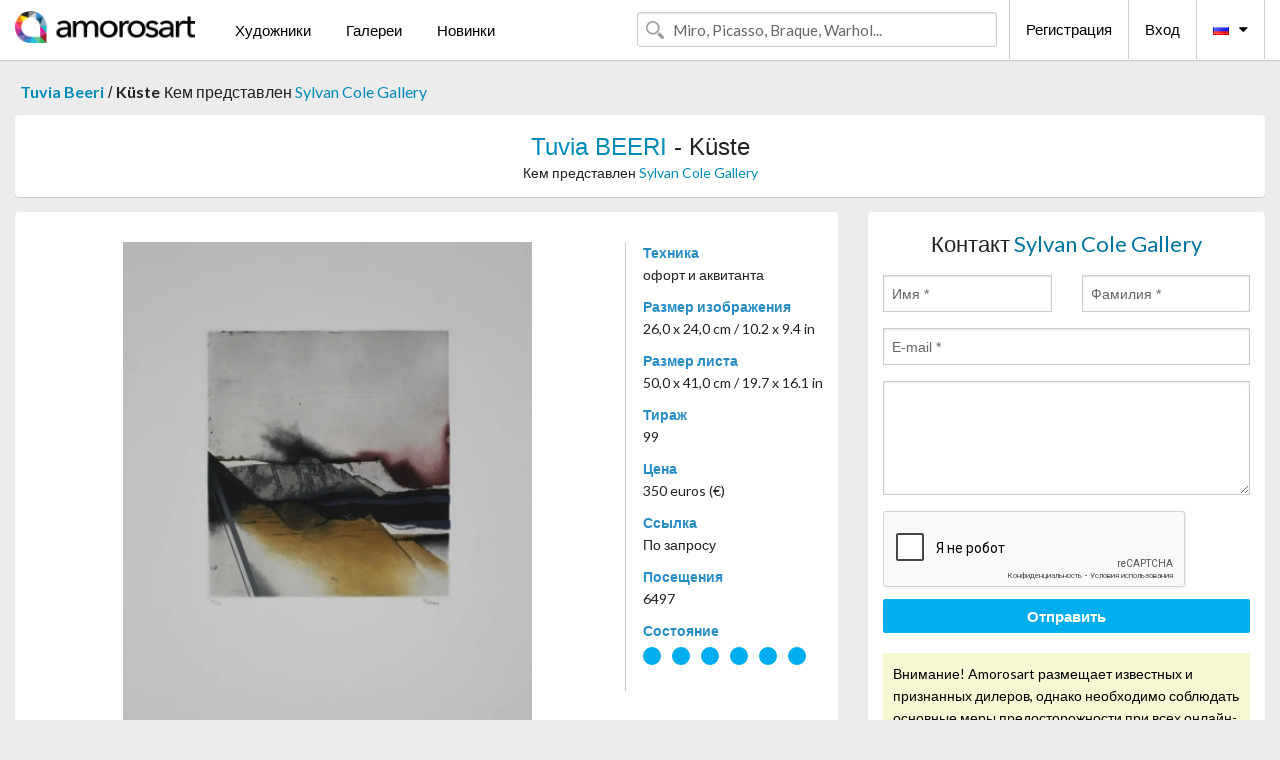

--- FILE ---
content_type: text/html; charset=UTF-8
request_url: https://ru.amorosart.com/artwork-beeri-k%EF%BF%BD%EF%BF%BDste-48641.html
body_size: 4236
content:
<!doctype html>
<html class="no-js" lang="fr">
    <head>
        <meta charset="utf-8"/>
        <meta name="viewport" content="width=device-width, initial-scale=1.0" />
                <title>Литография от офорт и аквитанта, Tuvia Beeri, Küste на Amorosart</title>
                        <meta name="description" content="Tuvia Beeri, Küste, офорт и аквитанта Литография предложена от Sylvan Cole Gallery, продается на портале искусства Amorosart" />
                        <meta name="keywords" content="beeri, Küste, офорт и аквитанта" />
                <link rel="shortcut icon" type="image/x-icon" href="favicon.ico" />
        <link rel="icon" type="image/png" href="favicon.png" />
        <!-- css start -->
        <link href="https://fonts.googleapis.com/css?family=Lato:400,400italic,700,300,300italic,700italic,900,100,100italic,900italic" rel="stylesheet" type="text/css" />
        <link href="https://fonts.googleapis.com/css?family=Montserrat:400,700" rel="stylesheet" type="text/css" />
                        <link href="https://ru.amorosart.com/build/page.min.css?v=1763302070" rel="stylesheet" type="text/css" />
                        <!-- css end -->
    </head>
    <body>
        <!-- header start -->
<!-- Google tag (gtag.js) -->
<script async src="https://www.googletagmanager.com/gtag/js?id=G-WCER4H6RP1"></script>
<script>
  window.dataLayer = window.dataLayer || [];
  function gtag(){dataLayer.push(arguments);}
  gtag('js', new Date());

  gtag('config', 'G-WCER4H6RP1');
  gtag('config', 'G-0TEP2XJ4KL');
</script>
<div class="top-bar">
    <div class="row">
        <div class="top-bar-left">
            <ul class="headerLeft">
                <li>
                    <a  href="https://ru.amorosart.com/"><img class="header-logo" src="https://ru.amorosart.com/assets/images/logoAmorosart.png" width="180"></a>
                </li>
                <a class="show-for-small-only" href="javascript:void();" onclick="$('.menu-mobile').slideToggle(200);"><i class="button-menu-mobile fa fa-bars noir s32"></i></a>
                <div class="header-search-mobile show-for-small-only">
                    <form>
                            <div class="column">
                                <input id="search-mobile" type="text" class="search-mobile s16 mag-search fontLato noir radius" placeholder="Miro, Picasso, Braque, Warhol..." data-source="https://ru.amorosart.com/search.html" data-gallery="Галереи" data-artist="Художники" data-artwork="Произведения" />
                            </div>
                    </form>
                </div>
                <li>
                    <ul class="menu s15 fontLato noir hide-for-small-only">
                        <li><a href="https://ru.amorosart.com/modern-contemporary-artists.html">Художники</a></li>
                        <li><a href="https://ru.amorosart.com/galleries-original-prints.html">Галереи</a></li>
                        <li><a href="https://ru.amorosart.com/prints-lithographs.html">Новинки</a></li>
                    </ul>
                </li>
            </ul>
        </div>
        <div class="top-bar-right">
            <ul class="headerRight hide-for-small-only">  
                <li class="header-search">
                    <form>
                        <div class="row collapse postfix-round">
                            <div class="columns">
                                <input id="search" type="text" class="s15 fontLato noir radius mag-search" placeholder="Miro, Picasso, Braque, Warhol..."  data-source="https://ru.amorosart.com/search.html" data-gallery="Галереи" data-artist="Художники" data-artwork="Произведения" />
                            </div>
                        </div>
                    </form>
                </li>
                <li class="header-links">
                    <ul class="menu s15 fontLato noir">
                        <li><a href="https://ru.amorosart.com/signup.html">Регистрация</a></li><li><a href="https://ru.amorosart.com/signin.html">Вход</a></li><li><a id="bt-flags" href="#" onclick="$('#other-flags').slideToggle(100);"><i class="famfamfam-flags ru mr10"></i><i class="fa fa-caret-down"></i></a>
                            <ul id="other-flags" class="fontLato s14">
                                                                                                <li><a href="https://www.amorosart.com/"><i class="famfamfam-flags fr mr5"></i></a></li>
                                                                                                                                <li><a href="https://en.amorosart.com/"><i class="famfamfam-flags en mr5"></i></a></li>
                                                                                                                                <li><a href="https://es.amorosart.com/"><i class="famfamfam-flags es mr5"></i></a></li>
                                                                                                                                <li><a href="https://it.amorosart.com/"><i class="famfamfam-flags it mr5"></i></a></li>
                                                                                                                                <li><a href="https://de.amorosart.com/"><i class="famfamfam-flags de mr5"></i></a></li>
                                                                                                                                <li><a href="https://nl.amorosart.com/"><i class="famfamfam-flags nl mr5"></i></a></li>
                                                                                                                                <li><a href="https://pt.amorosart.com/"><i class="famfamfam-flags pt mr5"></i></a></li>
                                                                                                                                <li><a href="https://cn.amorosart.com/"><i class="famfamfam-flags cn mr5"></i></a></li>
                                                                                                                                <li><a href="https://jp.amorosart.com/"><i class="famfamfam-flags jp mr5"></i></a></li>
                                                                                                                                                            </ul>
                        </li>
                    </ul>
                </li>
            </ul>
        </div>
    </div>
</div>
<div class="menu-mobile" style="display:none">
    <a href="https://ru.amorosart.com/modern-contemporary-artists.html" class="fontLato">Художники</a>
    <a href="https://ru.amorosart.com/galleries-original-prints.html" class="fontLato">Галереи</a>
    <a href="https://ru.amorosart.com/prints-lithographs.html" class="fontLato">Новинки</a>
    <a href="https://ru.amorosart.com/signup.html" class="fontLato noir">Регистрация</a>
    <a href="https://ru.amorosart.com/signin.html" class="fontLato noir">Вход</a>
</div>
<div class="espace20"></div>
<!-- header end -->
        <!-- page start -->
<div class="row prints hide-for-small-only">
    <div class="column">
        <div class="columns">
            <span class="fontLatoBold s16"><a href="https://ru.amorosart.com/prints-beeri-3822-1.html">Tuvia Beeri</a></span> 
            / <span class="fontLatoBold s16" style="display:inline-block">Küste</span>
                            <span class="fontLato s16"  style="display:inline-block">Кем представлен <a href="https://ru.amorosart.com/gallery-prints-sylvan_cole_gallery-1200.html">Sylvan Cole Gallery</a></span>
                    </div>
    </div>
</div>
<div class="espace10"></div>
<div class="row prints artworks-detail">
    <div class="column">
        <div class="fontLatoBold columns bgBlanc p15 alignC l22">
            <h1 class="s24"><a href="https://ru.amorosart.com/prints-beeri-3822-1.html">Tuvia BEERI</a> - Küste</h1>
                        <h2 class="fontLato s14">Кем представлен <a href="https://ru.amorosart.com/gallery-prints-sylvan_cole_gallery-1200.html">Sylvan Cole Gallery</a></h2>
                    </div>
    </div>
</div>
<div class="espace15"></div>
<div class="row">
    <div class="column large-8 medium-8">
        <div class="bgBlanc p30 alignC mb15">
                        <div class="row artworks-box-image">
                <div class="column large-9 medium-8">
                    <a class="button button-enquiry show-for-small-only" href="#form-contact" style="width:100%" type="submit" >Обратиться за дополнительной информацией</a>
                    <img class="border-prints-02 resize-to-500" src="https://ru.amorosart.com/img/artworks/beeri-kuste-48641-1000x1000.webp" alt="Офорт И Аквитанта Beeri - Küste" />
                </div>
                <div class="columns large-3 medium-4 alignL prints-column-details">
                    <ul class="prints-liste-details">
                                                <li><span>Техника</span><br />офорт и аквитанта</li>
                        <li><span>Размер изображения</span><br />26,0 x 24,0 cm / 10.2 x 9.4 in</li>
                        <li><span>Размер листа</span><br />50,0 x 41,0 cm / 19.7 x 16.1 in</li>
                                                <li><span>Тираж</span><br />99</li>
                                                <li><span>Цена</span><br />350 euros (€)</li>
                        <li><span>Ссылка</span><br />По запросу</li>
                        <li><span>Посещения</span><br />6497</li>
                        <li><span>Состояние</span>
                            <div class="espace5"></div>
                                                        <span class="circle-good"></span>
                                                        <span class="circle-good"></span>
                                                        <span class="circle-good"></span>
                                                        <span class="circle-good"></span>
                                                        <span class="circle-good"></span>
                                                        <span class="circle-good"></span>
                                                                                </li>
                    </ul>
                </div>
            </div>
        </div>
        <div class="bgBlanc p30 mb15">
            <span class="s20"><span class="bleu">Tuvia BEERI</span> - Küste</span>
            <p class="fontLato s14">	<br /><br /><br /><br />Printed on very fine wove paper.<br /><br />Signed in pencil by the artist.<br /><br />In perfect condition.</p>
        </div>
    </div>
    <div class="column large-4 medium-4 mb15">
        <form id="artwork-index-contact" class="bgBlanc p15" data-url="https://ru.amorosart.com/artwork/contact.html" data-method="post" data-success-title="Сообщение успешно отправлено!" data-success-text="Нажмите для продолжения">
            <input name="artwork_id" type="hidden" value="48641" />
            <div class="alignC fontLato s22">
                <a name="form-contact"></a>Контакт <span class="bleu">Sylvan Cole Gallery</span>
            </div>
            <div class="espace15"></div>
            <div class="row">
                <div class="column large-6 medium-6">
                    <input name="firstname" type="text" placeholder="Имя *" />
                    <small class="error-firstname hide"></small>
                </div>
                <div class="column large-6 medium-6">
                    <input name="lastname" type="text" placeholder="Фамилия *" />
                    <small class="error-lastname hide"></small>
                </div>
            </div>
            <div class="row">
                <div class="column">
                    <input name="email" type="text" placeholder="E-mail *" />
                    <small class="error-email hide"></small>
                </div>
            </div>

            <div class="row">
                <div class="column">
                    <textarea name="message" rows="6"></textarea>
                    <small class="error-message hide"></small>
                </div>
            </div>
            <div class="row">
                <div class="column">
                    <div class="g-recaptcha" data-sitekey="6LcaGgATAAAAAPPfYSyOJkuXUkFhjVEI-slKqiOA"></div>
                    <small class="error-g-recaptcha-response hide" style="margin-top: -2px"></small>
                </div>
            </div>
            <div class="espace10"></div>
            <div class="row">
                <div class="column">
                    <button type="submit" class="button button-enquiry" style="width:100%">Отправить</button>
                </div>
            </div>  
            
            <div class="row">
                <div class="column">
                    <div class="warning-message s14 l22">Внимание! Amorosart размещает известных и признанных дилеров, однако необходимо соблюдать основные меры предосторожности при всех онлайн-покупках.</div>
                </div>
            </div>
        </form>
        <div class="espace15"></div>
        <div class="bgBlanc p15 alignC">
            <a onclick="javascript:popup(500, 500, 'http://twitter.com/intent/tweet?text=&url=https://ru.amorosart.com/artwork-beeri-k%EF%BF%BD%EF%BF%BDste-48641.html&via=Amorosart');"><span class="btn btn-tweet"><i class="fa fa-twitter"></i></span></a>
            <a onclick="javascript:popup(500, 500, 'https://www.facebook.com/sharer/sharer.php?u=https://ru.amorosart.com/artwork-beeri-k%EF%BF%BD%EF%BF%BDste-48641.html');"><span class="btn btn-facebook"><i class="fa fa-facebook"></i></span></a>
            <a onclick="javascript:popup(500, 500, 'https://plus.google.com/share?url=https://ru.amorosart.com/artwork-beeri-k%EF%BF%BD%EF%BF%BDste-48641.html');"><span class="btn btn-google"><i class="fa fa-google-plus"></i></span></a>
            <a onclick="javascript:popup(500, 500, 'https://www.linkedin.com/shareArticle?mini=true&url=https://ru.amorosart.com/artwork-beeri-k%EF%BF%BD%EF%BF%BDste-48641.html&title=Tuvia BEERI - Küste&source=https://ru.amorosart.com/artwork-beeri-k%EF%BF%BD%EF%BF%BDste-48641.html');" class="hide"><span class="btn btn-linkedin"><i class="fa fa-linkedin"></i></span></a>
            <a href="mailto:?subject=Check this amazing artwork&body=Check this amazing artwork : https://ru.amorosart.com/artwork-beeri-k%EF%BF%BD%EF%BF%BDste-48641.html "><span class="btn btn-github"><i class="fa fa-envelope-o"></i></span></a>    
        </div>
         <div class="espace15"></div>
         <div class="bgBlanc p15 alignC other-links">
             <a href="https://ru.amorosart.com/prints-beeri-3822-1.html" class="button radius mb5"><i class="fa fa-paint-brush  mr10"></i>Посмотреть Произведения От Beeri</a>
             <a href="https://ru.amorosart.com/gallery-artist-sylvan_cole_gallery-beeri-1200-3822-1.html" class="button radius"><i class="fa fa-male mr10"></i>Посмотреть Произведения От Sylvan Cole Gallery</a>
         </div>
    </div>
</div>
<div class="row prints">
    <div class="column">
        <div class="columns">
            <h2 class="fontMont s16">ДОСТУПНЫЕ ЭСТАМПЫ ОТ BEERI</h2>
        </div>
    </div>
</div>
<div class="espace20"></div>
<div class="row prints">
    <div class="column conteneur">
        <div class="row">
                            <div class="colonnePrint columns large-2 medium-3 small-6 end alignC">
                    <div class="boxPrint">
                                                <p class="alignPrints">
                            <a href="https://ru.amorosart.com/artwork-beeri-graue_landschaft_gray_landscape-54206.html" title="Офорт И Аквитанта Beeri - Graue Landschaft / Gray Landscape" class="lienPrints"><img class="borderPrints printsPlacement" src="https://ru.amorosart.com/img/artworks/beeri-graue-landschaft-gray-landscape-54206-450x450.webp" width="160" alt="Офорт И Аквитанта Beeri - Graue Landschaft / Gray Landscape" /></a>
                        </p>
                        <ul class="artisteOeuvreInfo">
                            <li class="fontMont s14 noir">Beeri</li>
                            <li class="fontLatoLight s12 noir"><a href="https://ru.amorosart.com/artwork-beeri-graue_landschaft_gray_landscape-54206.html">Graue Landschaft / G&hellip;</a></li>
                            <li class="fontLatoLight s12 bleu"><a href="https://ru.amorosart.com/gallery-prints-sylvan_cole_gallery-1200.html">Sylvan Cole Gallery</a></li>
                        </ul>
                    </div>
                </div>
                            <div class="colonnePrint columns large-2 medium-3 small-6 end alignC">
                    <div class="boxPrint">
                                                <p class="alignPrints">
                            <a href="https://ru.amorosart.com/artwork-beeri-untitled-49050.html" title="Офорт И Аквитанта Beeri - Untitled" class="lienPrints"><img class="borderPrints printsPlacement" src="https://ru.amorosart.com/img/artworks/beeri-untitled-49050-450x450.webp" width="160" alt="Офорт И Аквитанта Beeri - Untitled" /></a>
                        </p>
                        <ul class="artisteOeuvreInfo">
                            <li class="fontMont s14 noir">Beeri</li>
                            <li class="fontLatoLight s12 noir"><a href="https://ru.amorosart.com/artwork-beeri-untitled-49050.html">Untitled</a></li>
                            <li class="fontLatoLight s12 bleu"><a href="https://ru.amorosart.com/gallery-prints-sylvan_cole_gallery-1200.html">Sylvan Cole Gallery</a></li>
                        </ul>
                    </div>
                </div>
                            <div class="colonnePrint columns large-2 medium-3 small-6 end alignC">
                    <div class="boxPrint">
                                                <p class="alignPrints">
                            <a href="https://ru.amorosart.com/artwork-beeri-frontière-48757.html" title="Офорт И Аквитанта Beeri - Frontière" class="lienPrints"><img class="borderPrints printsPlacement" src="https://ru.amorosart.com/img/artworks/beeri-frontiere-48757-450x450.webp" width="160" alt="Офорт И Аквитанта Beeri - Frontière" /></a>
                        </p>
                        <ul class="artisteOeuvreInfo">
                            <li class="fontMont s14 noir">Beeri</li>
                            <li class="fontLatoLight s12 noir"><a href="https://ru.amorosart.com/artwork-beeri-frontière-48757.html">Frontière</a></li>
                            <li class="fontLatoLight s12 bleu"><a href="https://ru.amorosart.com/gallery-prints-sylvan_cole_gallery-1200.html">Sylvan Cole Gallery</a></li>
                        </ul>
                    </div>
                </div>
                            <div class="colonnePrint columns large-2 medium-3 small-6 end alignC">
                    <div class="boxPrint">
                                                <p class="alignPrints">
                            <a href="https://ru.amorosart.com/artwork-beeri-untitled-48756.html" title="Офорт И Аквитанта Beeri - Untitled" class="lienPrints"><img class="borderPrints printsPlacement" src="https://ru.amorosart.com/img/artworks/beeri-untitled-48756-450x450.webp" width="160" alt="Офорт И Аквитанта Beeri - Untitled" /></a>
                        </p>
                        <ul class="artisteOeuvreInfo">
                            <li class="fontMont s14 noir">Beeri</li>
                            <li class="fontLatoLight s12 noir"><a href="https://ru.amorosart.com/artwork-beeri-untitled-48756.html">Untitled</a></li>
                            <li class="fontLatoLight s12 bleu"><a href="https://ru.amorosart.com/gallery-prints-sylvan_cole_gallery-1200.html">Sylvan Cole Gallery</a></li>
                        </ul>
                    </div>
                </div>
                            <div class="colonnePrint columns large-2 medium-3 small-6 end alignC">
                    <div class="boxPrint">
                                                <p class="alignPrints">
                            <a href="https://ru.amorosart.com/artwork-beeri-untitled-48725.html" title="Офорт И Аквитанта Beeri - Untitled" class="lienPrints"><img class="borderPrints printsPlacement" src="https://ru.amorosart.com/img/artworks/beeri-untitled-48725-450x450.webp" width="160" alt="Офорт И Аквитанта Beeri - Untitled" /></a>
                        </p>
                        <ul class="artisteOeuvreInfo">
                            <li class="fontMont s14 noir">Beeri</li>
                            <li class="fontLatoLight s12 noir"><a href="https://ru.amorosart.com/artwork-beeri-untitled-48725.html">Untitled</a></li>
                            <li class="fontLatoLight s12 bleu"><a href="https://ru.amorosart.com/gallery-prints-sylvan_cole_gallery-1200.html">Sylvan Cole Gallery</a></li>
                        </ul>
                    </div>
                </div>
                            <div class="colonnePrint columns large-2 medium-3 small-6 end alignC">
                    <div class="boxPrint">
                                                <p class="alignPrints">
                            <a href="https://ru.amorosart.com/artwork-beeri-les_forces-48723.html" title="Офорт И Аквитанта Beeri - Les forces" class="lienPrints"><img class="borderPrints printsPlacement" src="https://ru.amorosart.com/img/artworks/beeri-les-forces-48723-450x450.webp" width="160" alt="Офорт И Аквитанта Beeri - Les forces" /></a>
                        </p>
                        <ul class="artisteOeuvreInfo">
                            <li class="fontMont s14 noir">Beeri</li>
                            <li class="fontLatoLight s12 noir"><a href="https://ru.amorosart.com/artwork-beeri-les_forces-48723.html">Les forces</a></li>
                            <li class="fontLatoLight s12 bleu"><a href="https://ru.amorosart.com/gallery-prints-sylvan_cole_gallery-1200.html">Sylvan Cole Gallery</a></li>
                        </ul>
                    </div>
                </div>
                            <div class="colonnePrint columns large-2 medium-3 small-6 end alignC">
                    <div class="boxPrint">
                                                <p class="alignPrints">
                            <a href="https://ru.amorosart.com/artwork-beeri-küste-48641.html" title="Офорт И Аквитанта Beeri - Küste" class="lienPrints"><img class="borderPrints printsPlacement" src="https://ru.amorosart.com/img/artworks/beeri-kuste-48641-450x450.webp" width="160" alt="Офорт И Аквитанта Beeri - Küste" /></a>
                        </p>
                        <ul class="artisteOeuvreInfo">
                            <li class="fontMont s14 noir">Beeri</li>
                            <li class="fontLatoLight s12 noir"><a href="https://ru.amorosart.com/artwork-beeri-küste-48641.html">Küste</a></li>
                            <li class="fontLatoLight s12 bleu"><a href="https://ru.amorosart.com/gallery-prints-sylvan_cole_gallery-1200.html">Sylvan Cole Gallery</a></li>
                        </ul>
                    </div>
                </div>
                            <div class="colonnePrint columns large-2 medium-3 small-6 end alignC">
                    <div class="boxPrint">
                                                <p class="alignPrints">
                            <a href="https://ru.amorosart.com/artwork-beeri-cercle_crépusculaire_twilight_circle-48387.html" title="Офорт И Аквитанта Beeri - Cercle crépusculaire / Twilight Circle" class="lienPrints"><img class="borderPrints printsPlacement" src="https://ru.amorosart.com/img/artworks/beeri-cercle-crepusculaire-twilight-circle-48387-450x450.webp" width="160" alt="Офорт И Аквитанта Beeri - Cercle crépusculaire / Twilight Circle" /></a>
                        </p>
                        <ul class="artisteOeuvreInfo">
                            <li class="fontMont s14 noir">Beeri</li>
                            <li class="fontLatoLight s12 noir"><a href="https://ru.amorosart.com/artwork-beeri-cercle_crépusculaire_twilight_circle-48387.html">Cercle crépusculaire&hellip;</a></li>
                            <li class="fontLatoLight s12 bleu"><a href="https://ru.amorosart.com/gallery-prints-sylvan_cole_gallery-1200.html">Sylvan Cole Gallery</a></li>
                        </ul>
                    </div>
                </div>
                        <div class="colonnePrint columns large-2 medium-3 small-6 end alignC">
                <a href="https://ru.amorosart.com/prints-beeri-3822-1.html">
                    <div class="boxPrint boxNext" style="display: table-cell;vertical-align: middle;">
                        <div class="columns fontLatoLight maj s24 l26 gris text-center">Посмотреть произведения от BEERI</div>
                    </div>
                </a>
            </div>
        </div>
    </div>
</div>
<script type="text/javascript" src="//www.googleadservices.com/pagead/conversion_async.js"></script>
<!-- page end -->
        <!-- footer start -->
<div class="espace40"></div>
<div class="pied">
    <div class="row">
        <div class="columns s12 fontLatoLight s12 l120 blanc alignC">Copyright Amorosart 2008 - 2025 - CNIL n° : 1301442 - <a href="https://ru.amorosart.com/glossary-prints.html">Глоссарий</a> - <a href="https://ru.amorosart.com/faq-prints.html">Вопросы и ответы</a></div>
    </div>
</div>
<!-- footer end -->        <!-- js start -->
                        <script src="https://ru.amorosart.com/build/page.min.js?v=1763302070" ></script>
                <script src="https://www.google.com/recaptcha/api.js?hl=ru" ></script>
                <script src="https://ru.amorosart.com/assets/js/artwork_index.js?v=1763302070" ></script>
                        <script>
            $(document).foundation();
        </script>
        <!-- js end -->
    </body>
</html>


--- FILE ---
content_type: text/html; charset=utf-8
request_url: https://www.google.com/recaptcha/api2/anchor?ar=1&k=6LcaGgATAAAAAPPfYSyOJkuXUkFhjVEI-slKqiOA&co=aHR0cHM6Ly9ydS5hbW9yb3NhcnQuY29tOjQ0Mw..&hl=ru&v=jdMmXeCQEkPbnFDy9T04NbgJ&size=normal&anchor-ms=20000&execute-ms=15000&cb=8jq57ksr10by
body_size: 47516
content:
<!DOCTYPE HTML><html dir="ltr" lang="ru"><head><meta http-equiv="Content-Type" content="text/html; charset=UTF-8">
<meta http-equiv="X-UA-Compatible" content="IE=edge">
<title>reCAPTCHA</title>
<style type="text/css">
/* cyrillic-ext */
@font-face {
  font-family: 'Roboto';
  font-style: normal;
  font-weight: 400;
  font-stretch: 100%;
  src: url(//fonts.gstatic.com/s/roboto/v48/KFO7CnqEu92Fr1ME7kSn66aGLdTylUAMa3GUBHMdazTgWw.woff2) format('woff2');
  unicode-range: U+0460-052F, U+1C80-1C8A, U+20B4, U+2DE0-2DFF, U+A640-A69F, U+FE2E-FE2F;
}
/* cyrillic */
@font-face {
  font-family: 'Roboto';
  font-style: normal;
  font-weight: 400;
  font-stretch: 100%;
  src: url(//fonts.gstatic.com/s/roboto/v48/KFO7CnqEu92Fr1ME7kSn66aGLdTylUAMa3iUBHMdazTgWw.woff2) format('woff2');
  unicode-range: U+0301, U+0400-045F, U+0490-0491, U+04B0-04B1, U+2116;
}
/* greek-ext */
@font-face {
  font-family: 'Roboto';
  font-style: normal;
  font-weight: 400;
  font-stretch: 100%;
  src: url(//fonts.gstatic.com/s/roboto/v48/KFO7CnqEu92Fr1ME7kSn66aGLdTylUAMa3CUBHMdazTgWw.woff2) format('woff2');
  unicode-range: U+1F00-1FFF;
}
/* greek */
@font-face {
  font-family: 'Roboto';
  font-style: normal;
  font-weight: 400;
  font-stretch: 100%;
  src: url(//fonts.gstatic.com/s/roboto/v48/KFO7CnqEu92Fr1ME7kSn66aGLdTylUAMa3-UBHMdazTgWw.woff2) format('woff2');
  unicode-range: U+0370-0377, U+037A-037F, U+0384-038A, U+038C, U+038E-03A1, U+03A3-03FF;
}
/* math */
@font-face {
  font-family: 'Roboto';
  font-style: normal;
  font-weight: 400;
  font-stretch: 100%;
  src: url(//fonts.gstatic.com/s/roboto/v48/KFO7CnqEu92Fr1ME7kSn66aGLdTylUAMawCUBHMdazTgWw.woff2) format('woff2');
  unicode-range: U+0302-0303, U+0305, U+0307-0308, U+0310, U+0312, U+0315, U+031A, U+0326-0327, U+032C, U+032F-0330, U+0332-0333, U+0338, U+033A, U+0346, U+034D, U+0391-03A1, U+03A3-03A9, U+03B1-03C9, U+03D1, U+03D5-03D6, U+03F0-03F1, U+03F4-03F5, U+2016-2017, U+2034-2038, U+203C, U+2040, U+2043, U+2047, U+2050, U+2057, U+205F, U+2070-2071, U+2074-208E, U+2090-209C, U+20D0-20DC, U+20E1, U+20E5-20EF, U+2100-2112, U+2114-2115, U+2117-2121, U+2123-214F, U+2190, U+2192, U+2194-21AE, U+21B0-21E5, U+21F1-21F2, U+21F4-2211, U+2213-2214, U+2216-22FF, U+2308-230B, U+2310, U+2319, U+231C-2321, U+2336-237A, U+237C, U+2395, U+239B-23B7, U+23D0, U+23DC-23E1, U+2474-2475, U+25AF, U+25B3, U+25B7, U+25BD, U+25C1, U+25CA, U+25CC, U+25FB, U+266D-266F, U+27C0-27FF, U+2900-2AFF, U+2B0E-2B11, U+2B30-2B4C, U+2BFE, U+3030, U+FF5B, U+FF5D, U+1D400-1D7FF, U+1EE00-1EEFF;
}
/* symbols */
@font-face {
  font-family: 'Roboto';
  font-style: normal;
  font-weight: 400;
  font-stretch: 100%;
  src: url(//fonts.gstatic.com/s/roboto/v48/KFO7CnqEu92Fr1ME7kSn66aGLdTylUAMaxKUBHMdazTgWw.woff2) format('woff2');
  unicode-range: U+0001-000C, U+000E-001F, U+007F-009F, U+20DD-20E0, U+20E2-20E4, U+2150-218F, U+2190, U+2192, U+2194-2199, U+21AF, U+21E6-21F0, U+21F3, U+2218-2219, U+2299, U+22C4-22C6, U+2300-243F, U+2440-244A, U+2460-24FF, U+25A0-27BF, U+2800-28FF, U+2921-2922, U+2981, U+29BF, U+29EB, U+2B00-2BFF, U+4DC0-4DFF, U+FFF9-FFFB, U+10140-1018E, U+10190-1019C, U+101A0, U+101D0-101FD, U+102E0-102FB, U+10E60-10E7E, U+1D2C0-1D2D3, U+1D2E0-1D37F, U+1F000-1F0FF, U+1F100-1F1AD, U+1F1E6-1F1FF, U+1F30D-1F30F, U+1F315, U+1F31C, U+1F31E, U+1F320-1F32C, U+1F336, U+1F378, U+1F37D, U+1F382, U+1F393-1F39F, U+1F3A7-1F3A8, U+1F3AC-1F3AF, U+1F3C2, U+1F3C4-1F3C6, U+1F3CA-1F3CE, U+1F3D4-1F3E0, U+1F3ED, U+1F3F1-1F3F3, U+1F3F5-1F3F7, U+1F408, U+1F415, U+1F41F, U+1F426, U+1F43F, U+1F441-1F442, U+1F444, U+1F446-1F449, U+1F44C-1F44E, U+1F453, U+1F46A, U+1F47D, U+1F4A3, U+1F4B0, U+1F4B3, U+1F4B9, U+1F4BB, U+1F4BF, U+1F4C8-1F4CB, U+1F4D6, U+1F4DA, U+1F4DF, U+1F4E3-1F4E6, U+1F4EA-1F4ED, U+1F4F7, U+1F4F9-1F4FB, U+1F4FD-1F4FE, U+1F503, U+1F507-1F50B, U+1F50D, U+1F512-1F513, U+1F53E-1F54A, U+1F54F-1F5FA, U+1F610, U+1F650-1F67F, U+1F687, U+1F68D, U+1F691, U+1F694, U+1F698, U+1F6AD, U+1F6B2, U+1F6B9-1F6BA, U+1F6BC, U+1F6C6-1F6CF, U+1F6D3-1F6D7, U+1F6E0-1F6EA, U+1F6F0-1F6F3, U+1F6F7-1F6FC, U+1F700-1F7FF, U+1F800-1F80B, U+1F810-1F847, U+1F850-1F859, U+1F860-1F887, U+1F890-1F8AD, U+1F8B0-1F8BB, U+1F8C0-1F8C1, U+1F900-1F90B, U+1F93B, U+1F946, U+1F984, U+1F996, U+1F9E9, U+1FA00-1FA6F, U+1FA70-1FA7C, U+1FA80-1FA89, U+1FA8F-1FAC6, U+1FACE-1FADC, U+1FADF-1FAE9, U+1FAF0-1FAF8, U+1FB00-1FBFF;
}
/* vietnamese */
@font-face {
  font-family: 'Roboto';
  font-style: normal;
  font-weight: 400;
  font-stretch: 100%;
  src: url(//fonts.gstatic.com/s/roboto/v48/KFO7CnqEu92Fr1ME7kSn66aGLdTylUAMa3OUBHMdazTgWw.woff2) format('woff2');
  unicode-range: U+0102-0103, U+0110-0111, U+0128-0129, U+0168-0169, U+01A0-01A1, U+01AF-01B0, U+0300-0301, U+0303-0304, U+0308-0309, U+0323, U+0329, U+1EA0-1EF9, U+20AB;
}
/* latin-ext */
@font-face {
  font-family: 'Roboto';
  font-style: normal;
  font-weight: 400;
  font-stretch: 100%;
  src: url(//fonts.gstatic.com/s/roboto/v48/KFO7CnqEu92Fr1ME7kSn66aGLdTylUAMa3KUBHMdazTgWw.woff2) format('woff2');
  unicode-range: U+0100-02BA, U+02BD-02C5, U+02C7-02CC, U+02CE-02D7, U+02DD-02FF, U+0304, U+0308, U+0329, U+1D00-1DBF, U+1E00-1E9F, U+1EF2-1EFF, U+2020, U+20A0-20AB, U+20AD-20C0, U+2113, U+2C60-2C7F, U+A720-A7FF;
}
/* latin */
@font-face {
  font-family: 'Roboto';
  font-style: normal;
  font-weight: 400;
  font-stretch: 100%;
  src: url(//fonts.gstatic.com/s/roboto/v48/KFO7CnqEu92Fr1ME7kSn66aGLdTylUAMa3yUBHMdazQ.woff2) format('woff2');
  unicode-range: U+0000-00FF, U+0131, U+0152-0153, U+02BB-02BC, U+02C6, U+02DA, U+02DC, U+0304, U+0308, U+0329, U+2000-206F, U+20AC, U+2122, U+2191, U+2193, U+2212, U+2215, U+FEFF, U+FFFD;
}
/* cyrillic-ext */
@font-face {
  font-family: 'Roboto';
  font-style: normal;
  font-weight: 500;
  font-stretch: 100%;
  src: url(//fonts.gstatic.com/s/roboto/v48/KFO7CnqEu92Fr1ME7kSn66aGLdTylUAMa3GUBHMdazTgWw.woff2) format('woff2');
  unicode-range: U+0460-052F, U+1C80-1C8A, U+20B4, U+2DE0-2DFF, U+A640-A69F, U+FE2E-FE2F;
}
/* cyrillic */
@font-face {
  font-family: 'Roboto';
  font-style: normal;
  font-weight: 500;
  font-stretch: 100%;
  src: url(//fonts.gstatic.com/s/roboto/v48/KFO7CnqEu92Fr1ME7kSn66aGLdTylUAMa3iUBHMdazTgWw.woff2) format('woff2');
  unicode-range: U+0301, U+0400-045F, U+0490-0491, U+04B0-04B1, U+2116;
}
/* greek-ext */
@font-face {
  font-family: 'Roboto';
  font-style: normal;
  font-weight: 500;
  font-stretch: 100%;
  src: url(//fonts.gstatic.com/s/roboto/v48/KFO7CnqEu92Fr1ME7kSn66aGLdTylUAMa3CUBHMdazTgWw.woff2) format('woff2');
  unicode-range: U+1F00-1FFF;
}
/* greek */
@font-face {
  font-family: 'Roboto';
  font-style: normal;
  font-weight: 500;
  font-stretch: 100%;
  src: url(//fonts.gstatic.com/s/roboto/v48/KFO7CnqEu92Fr1ME7kSn66aGLdTylUAMa3-UBHMdazTgWw.woff2) format('woff2');
  unicode-range: U+0370-0377, U+037A-037F, U+0384-038A, U+038C, U+038E-03A1, U+03A3-03FF;
}
/* math */
@font-face {
  font-family: 'Roboto';
  font-style: normal;
  font-weight: 500;
  font-stretch: 100%;
  src: url(//fonts.gstatic.com/s/roboto/v48/KFO7CnqEu92Fr1ME7kSn66aGLdTylUAMawCUBHMdazTgWw.woff2) format('woff2');
  unicode-range: U+0302-0303, U+0305, U+0307-0308, U+0310, U+0312, U+0315, U+031A, U+0326-0327, U+032C, U+032F-0330, U+0332-0333, U+0338, U+033A, U+0346, U+034D, U+0391-03A1, U+03A3-03A9, U+03B1-03C9, U+03D1, U+03D5-03D6, U+03F0-03F1, U+03F4-03F5, U+2016-2017, U+2034-2038, U+203C, U+2040, U+2043, U+2047, U+2050, U+2057, U+205F, U+2070-2071, U+2074-208E, U+2090-209C, U+20D0-20DC, U+20E1, U+20E5-20EF, U+2100-2112, U+2114-2115, U+2117-2121, U+2123-214F, U+2190, U+2192, U+2194-21AE, U+21B0-21E5, U+21F1-21F2, U+21F4-2211, U+2213-2214, U+2216-22FF, U+2308-230B, U+2310, U+2319, U+231C-2321, U+2336-237A, U+237C, U+2395, U+239B-23B7, U+23D0, U+23DC-23E1, U+2474-2475, U+25AF, U+25B3, U+25B7, U+25BD, U+25C1, U+25CA, U+25CC, U+25FB, U+266D-266F, U+27C0-27FF, U+2900-2AFF, U+2B0E-2B11, U+2B30-2B4C, U+2BFE, U+3030, U+FF5B, U+FF5D, U+1D400-1D7FF, U+1EE00-1EEFF;
}
/* symbols */
@font-face {
  font-family: 'Roboto';
  font-style: normal;
  font-weight: 500;
  font-stretch: 100%;
  src: url(//fonts.gstatic.com/s/roboto/v48/KFO7CnqEu92Fr1ME7kSn66aGLdTylUAMaxKUBHMdazTgWw.woff2) format('woff2');
  unicode-range: U+0001-000C, U+000E-001F, U+007F-009F, U+20DD-20E0, U+20E2-20E4, U+2150-218F, U+2190, U+2192, U+2194-2199, U+21AF, U+21E6-21F0, U+21F3, U+2218-2219, U+2299, U+22C4-22C6, U+2300-243F, U+2440-244A, U+2460-24FF, U+25A0-27BF, U+2800-28FF, U+2921-2922, U+2981, U+29BF, U+29EB, U+2B00-2BFF, U+4DC0-4DFF, U+FFF9-FFFB, U+10140-1018E, U+10190-1019C, U+101A0, U+101D0-101FD, U+102E0-102FB, U+10E60-10E7E, U+1D2C0-1D2D3, U+1D2E0-1D37F, U+1F000-1F0FF, U+1F100-1F1AD, U+1F1E6-1F1FF, U+1F30D-1F30F, U+1F315, U+1F31C, U+1F31E, U+1F320-1F32C, U+1F336, U+1F378, U+1F37D, U+1F382, U+1F393-1F39F, U+1F3A7-1F3A8, U+1F3AC-1F3AF, U+1F3C2, U+1F3C4-1F3C6, U+1F3CA-1F3CE, U+1F3D4-1F3E0, U+1F3ED, U+1F3F1-1F3F3, U+1F3F5-1F3F7, U+1F408, U+1F415, U+1F41F, U+1F426, U+1F43F, U+1F441-1F442, U+1F444, U+1F446-1F449, U+1F44C-1F44E, U+1F453, U+1F46A, U+1F47D, U+1F4A3, U+1F4B0, U+1F4B3, U+1F4B9, U+1F4BB, U+1F4BF, U+1F4C8-1F4CB, U+1F4D6, U+1F4DA, U+1F4DF, U+1F4E3-1F4E6, U+1F4EA-1F4ED, U+1F4F7, U+1F4F9-1F4FB, U+1F4FD-1F4FE, U+1F503, U+1F507-1F50B, U+1F50D, U+1F512-1F513, U+1F53E-1F54A, U+1F54F-1F5FA, U+1F610, U+1F650-1F67F, U+1F687, U+1F68D, U+1F691, U+1F694, U+1F698, U+1F6AD, U+1F6B2, U+1F6B9-1F6BA, U+1F6BC, U+1F6C6-1F6CF, U+1F6D3-1F6D7, U+1F6E0-1F6EA, U+1F6F0-1F6F3, U+1F6F7-1F6FC, U+1F700-1F7FF, U+1F800-1F80B, U+1F810-1F847, U+1F850-1F859, U+1F860-1F887, U+1F890-1F8AD, U+1F8B0-1F8BB, U+1F8C0-1F8C1, U+1F900-1F90B, U+1F93B, U+1F946, U+1F984, U+1F996, U+1F9E9, U+1FA00-1FA6F, U+1FA70-1FA7C, U+1FA80-1FA89, U+1FA8F-1FAC6, U+1FACE-1FADC, U+1FADF-1FAE9, U+1FAF0-1FAF8, U+1FB00-1FBFF;
}
/* vietnamese */
@font-face {
  font-family: 'Roboto';
  font-style: normal;
  font-weight: 500;
  font-stretch: 100%;
  src: url(//fonts.gstatic.com/s/roboto/v48/KFO7CnqEu92Fr1ME7kSn66aGLdTylUAMa3OUBHMdazTgWw.woff2) format('woff2');
  unicode-range: U+0102-0103, U+0110-0111, U+0128-0129, U+0168-0169, U+01A0-01A1, U+01AF-01B0, U+0300-0301, U+0303-0304, U+0308-0309, U+0323, U+0329, U+1EA0-1EF9, U+20AB;
}
/* latin-ext */
@font-face {
  font-family: 'Roboto';
  font-style: normal;
  font-weight: 500;
  font-stretch: 100%;
  src: url(//fonts.gstatic.com/s/roboto/v48/KFO7CnqEu92Fr1ME7kSn66aGLdTylUAMa3KUBHMdazTgWw.woff2) format('woff2');
  unicode-range: U+0100-02BA, U+02BD-02C5, U+02C7-02CC, U+02CE-02D7, U+02DD-02FF, U+0304, U+0308, U+0329, U+1D00-1DBF, U+1E00-1E9F, U+1EF2-1EFF, U+2020, U+20A0-20AB, U+20AD-20C0, U+2113, U+2C60-2C7F, U+A720-A7FF;
}
/* latin */
@font-face {
  font-family: 'Roboto';
  font-style: normal;
  font-weight: 500;
  font-stretch: 100%;
  src: url(//fonts.gstatic.com/s/roboto/v48/KFO7CnqEu92Fr1ME7kSn66aGLdTylUAMa3yUBHMdazQ.woff2) format('woff2');
  unicode-range: U+0000-00FF, U+0131, U+0152-0153, U+02BB-02BC, U+02C6, U+02DA, U+02DC, U+0304, U+0308, U+0329, U+2000-206F, U+20AC, U+2122, U+2191, U+2193, U+2212, U+2215, U+FEFF, U+FFFD;
}
/* cyrillic-ext */
@font-face {
  font-family: 'Roboto';
  font-style: normal;
  font-weight: 900;
  font-stretch: 100%;
  src: url(//fonts.gstatic.com/s/roboto/v48/KFO7CnqEu92Fr1ME7kSn66aGLdTylUAMa3GUBHMdazTgWw.woff2) format('woff2');
  unicode-range: U+0460-052F, U+1C80-1C8A, U+20B4, U+2DE0-2DFF, U+A640-A69F, U+FE2E-FE2F;
}
/* cyrillic */
@font-face {
  font-family: 'Roboto';
  font-style: normal;
  font-weight: 900;
  font-stretch: 100%;
  src: url(//fonts.gstatic.com/s/roboto/v48/KFO7CnqEu92Fr1ME7kSn66aGLdTylUAMa3iUBHMdazTgWw.woff2) format('woff2');
  unicode-range: U+0301, U+0400-045F, U+0490-0491, U+04B0-04B1, U+2116;
}
/* greek-ext */
@font-face {
  font-family: 'Roboto';
  font-style: normal;
  font-weight: 900;
  font-stretch: 100%;
  src: url(//fonts.gstatic.com/s/roboto/v48/KFO7CnqEu92Fr1ME7kSn66aGLdTylUAMa3CUBHMdazTgWw.woff2) format('woff2');
  unicode-range: U+1F00-1FFF;
}
/* greek */
@font-face {
  font-family: 'Roboto';
  font-style: normal;
  font-weight: 900;
  font-stretch: 100%;
  src: url(//fonts.gstatic.com/s/roboto/v48/KFO7CnqEu92Fr1ME7kSn66aGLdTylUAMa3-UBHMdazTgWw.woff2) format('woff2');
  unicode-range: U+0370-0377, U+037A-037F, U+0384-038A, U+038C, U+038E-03A1, U+03A3-03FF;
}
/* math */
@font-face {
  font-family: 'Roboto';
  font-style: normal;
  font-weight: 900;
  font-stretch: 100%;
  src: url(//fonts.gstatic.com/s/roboto/v48/KFO7CnqEu92Fr1ME7kSn66aGLdTylUAMawCUBHMdazTgWw.woff2) format('woff2');
  unicode-range: U+0302-0303, U+0305, U+0307-0308, U+0310, U+0312, U+0315, U+031A, U+0326-0327, U+032C, U+032F-0330, U+0332-0333, U+0338, U+033A, U+0346, U+034D, U+0391-03A1, U+03A3-03A9, U+03B1-03C9, U+03D1, U+03D5-03D6, U+03F0-03F1, U+03F4-03F5, U+2016-2017, U+2034-2038, U+203C, U+2040, U+2043, U+2047, U+2050, U+2057, U+205F, U+2070-2071, U+2074-208E, U+2090-209C, U+20D0-20DC, U+20E1, U+20E5-20EF, U+2100-2112, U+2114-2115, U+2117-2121, U+2123-214F, U+2190, U+2192, U+2194-21AE, U+21B0-21E5, U+21F1-21F2, U+21F4-2211, U+2213-2214, U+2216-22FF, U+2308-230B, U+2310, U+2319, U+231C-2321, U+2336-237A, U+237C, U+2395, U+239B-23B7, U+23D0, U+23DC-23E1, U+2474-2475, U+25AF, U+25B3, U+25B7, U+25BD, U+25C1, U+25CA, U+25CC, U+25FB, U+266D-266F, U+27C0-27FF, U+2900-2AFF, U+2B0E-2B11, U+2B30-2B4C, U+2BFE, U+3030, U+FF5B, U+FF5D, U+1D400-1D7FF, U+1EE00-1EEFF;
}
/* symbols */
@font-face {
  font-family: 'Roboto';
  font-style: normal;
  font-weight: 900;
  font-stretch: 100%;
  src: url(//fonts.gstatic.com/s/roboto/v48/KFO7CnqEu92Fr1ME7kSn66aGLdTylUAMaxKUBHMdazTgWw.woff2) format('woff2');
  unicode-range: U+0001-000C, U+000E-001F, U+007F-009F, U+20DD-20E0, U+20E2-20E4, U+2150-218F, U+2190, U+2192, U+2194-2199, U+21AF, U+21E6-21F0, U+21F3, U+2218-2219, U+2299, U+22C4-22C6, U+2300-243F, U+2440-244A, U+2460-24FF, U+25A0-27BF, U+2800-28FF, U+2921-2922, U+2981, U+29BF, U+29EB, U+2B00-2BFF, U+4DC0-4DFF, U+FFF9-FFFB, U+10140-1018E, U+10190-1019C, U+101A0, U+101D0-101FD, U+102E0-102FB, U+10E60-10E7E, U+1D2C0-1D2D3, U+1D2E0-1D37F, U+1F000-1F0FF, U+1F100-1F1AD, U+1F1E6-1F1FF, U+1F30D-1F30F, U+1F315, U+1F31C, U+1F31E, U+1F320-1F32C, U+1F336, U+1F378, U+1F37D, U+1F382, U+1F393-1F39F, U+1F3A7-1F3A8, U+1F3AC-1F3AF, U+1F3C2, U+1F3C4-1F3C6, U+1F3CA-1F3CE, U+1F3D4-1F3E0, U+1F3ED, U+1F3F1-1F3F3, U+1F3F5-1F3F7, U+1F408, U+1F415, U+1F41F, U+1F426, U+1F43F, U+1F441-1F442, U+1F444, U+1F446-1F449, U+1F44C-1F44E, U+1F453, U+1F46A, U+1F47D, U+1F4A3, U+1F4B0, U+1F4B3, U+1F4B9, U+1F4BB, U+1F4BF, U+1F4C8-1F4CB, U+1F4D6, U+1F4DA, U+1F4DF, U+1F4E3-1F4E6, U+1F4EA-1F4ED, U+1F4F7, U+1F4F9-1F4FB, U+1F4FD-1F4FE, U+1F503, U+1F507-1F50B, U+1F50D, U+1F512-1F513, U+1F53E-1F54A, U+1F54F-1F5FA, U+1F610, U+1F650-1F67F, U+1F687, U+1F68D, U+1F691, U+1F694, U+1F698, U+1F6AD, U+1F6B2, U+1F6B9-1F6BA, U+1F6BC, U+1F6C6-1F6CF, U+1F6D3-1F6D7, U+1F6E0-1F6EA, U+1F6F0-1F6F3, U+1F6F7-1F6FC, U+1F700-1F7FF, U+1F800-1F80B, U+1F810-1F847, U+1F850-1F859, U+1F860-1F887, U+1F890-1F8AD, U+1F8B0-1F8BB, U+1F8C0-1F8C1, U+1F900-1F90B, U+1F93B, U+1F946, U+1F984, U+1F996, U+1F9E9, U+1FA00-1FA6F, U+1FA70-1FA7C, U+1FA80-1FA89, U+1FA8F-1FAC6, U+1FACE-1FADC, U+1FADF-1FAE9, U+1FAF0-1FAF8, U+1FB00-1FBFF;
}
/* vietnamese */
@font-face {
  font-family: 'Roboto';
  font-style: normal;
  font-weight: 900;
  font-stretch: 100%;
  src: url(//fonts.gstatic.com/s/roboto/v48/KFO7CnqEu92Fr1ME7kSn66aGLdTylUAMa3OUBHMdazTgWw.woff2) format('woff2');
  unicode-range: U+0102-0103, U+0110-0111, U+0128-0129, U+0168-0169, U+01A0-01A1, U+01AF-01B0, U+0300-0301, U+0303-0304, U+0308-0309, U+0323, U+0329, U+1EA0-1EF9, U+20AB;
}
/* latin-ext */
@font-face {
  font-family: 'Roboto';
  font-style: normal;
  font-weight: 900;
  font-stretch: 100%;
  src: url(//fonts.gstatic.com/s/roboto/v48/KFO7CnqEu92Fr1ME7kSn66aGLdTylUAMa3KUBHMdazTgWw.woff2) format('woff2');
  unicode-range: U+0100-02BA, U+02BD-02C5, U+02C7-02CC, U+02CE-02D7, U+02DD-02FF, U+0304, U+0308, U+0329, U+1D00-1DBF, U+1E00-1E9F, U+1EF2-1EFF, U+2020, U+20A0-20AB, U+20AD-20C0, U+2113, U+2C60-2C7F, U+A720-A7FF;
}
/* latin */
@font-face {
  font-family: 'Roboto';
  font-style: normal;
  font-weight: 900;
  font-stretch: 100%;
  src: url(//fonts.gstatic.com/s/roboto/v48/KFO7CnqEu92Fr1ME7kSn66aGLdTylUAMa3yUBHMdazQ.woff2) format('woff2');
  unicode-range: U+0000-00FF, U+0131, U+0152-0153, U+02BB-02BC, U+02C6, U+02DA, U+02DC, U+0304, U+0308, U+0329, U+2000-206F, U+20AC, U+2122, U+2191, U+2193, U+2212, U+2215, U+FEFF, U+FFFD;
}

</style>
<link rel="stylesheet" type="text/css" href="https://www.gstatic.com/recaptcha/releases/jdMmXeCQEkPbnFDy9T04NbgJ/styles__ltr.css">
<script nonce="M_BoWY1duHc8jnrwGE4e0Q" type="text/javascript">window['__recaptcha_api'] = 'https://www.google.com/recaptcha/api2/';</script>
<script type="text/javascript" src="https://www.gstatic.com/recaptcha/releases/jdMmXeCQEkPbnFDy9T04NbgJ/recaptcha__ru.js" nonce="M_BoWY1duHc8jnrwGE4e0Q">
      
    </script></head>
<body><div id="rc-anchor-alert" class="rc-anchor-alert"></div>
<input type="hidden" id="recaptcha-token" value="[base64]">
<script type="text/javascript" nonce="M_BoWY1duHc8jnrwGE4e0Q">
      recaptcha.anchor.Main.init("[\x22ainput\x22,[\x22bgdata\x22,\x22\x22,\[base64]/[base64]/[base64]/[base64]/[base64]/[base64]/[base64]/[base64]/[base64]/[base64]/[base64]/[base64]/[base64]/[base64]\\u003d\x22,\[base64]\\u003d\x22,\[base64]/DkVp7wq4HwrjDvHHClz/CocOwwoDCjQ1hdsKhwqjCtx7CgxI9w6FkwrHDocOiEStQw5AZwqLCr8OAw70aBETDpcOCJ8ONAMKAKE4ySgc6M8Otw5EzIVDCrsKEaMKuQ8KcwpPCgcOywoBbLMK3IcKyeUpmXsKhecKwM8Kpw409OcOhwo/DjsOQIFDDoXTDoMKpPsKzwpI5w4LDvcOjw4HCicKfUkTDjsONGlXDsMKDw6LCr8KwazzCmMKHWcK8wpAHwozCg8KbZTPCtl5STMOIwqXCiinCp0VzQ2bDi8O4bWbCm1DCo8OvLwMUIEbDkTfCncK1Vz3DknLDg8OYVcO+w7Q/w5XDoMO4wqRvw5PDhSRJwoXCljnCqz/Dk8O/w4QhWAHCrcK/w7HCqhjDicKLIMOywrI8CcOJPEXClMKXwrfDmGnDnWFOwrRqN10XYGoNwq4KwqzCmUhTOMKTw7xmVMKWw4TClcOQwpDDmxNrwowBw6Arw5tHax/DswBPBMKGwrrDmCjDsTBhK2PCiMOEMcOqw67DhlPChFxyw6c5wonChRLDnCvCmMO9OsOWw4oWCm/Cu8OJPcKsfcKtdcO0FsORO8KVw7zCjnNdw4p2VGAOwqt7wrRAEXEMA8KoB8OAw4HDv8KYB3bClxxhfxvDoj3DoHHCisKsPMKyfW/CgiVpRMK9wrLDrcK3w7ITfnMzwrA2UXvCokJCw4p8w5lVwqXCl1HDrcO0wqbDv3bDuVBuwqPDu8KfUcOFBkPDkcKuw7cewp3Cj30qecKlGcKWwrs0wqgDwpMaK8KYYBIcwobDicKRw4LCtWXDmcKjwp0Ow70nVkksw7AwAENAW8K1wrfDrA/CkMOeGcOSwqhSwo3DujZswq/[base64]/w7jCvRrDhMKGAEEQwr0rw5o5wqo0w4t5ZcKPZcKud8Ovwrg6wos3wpLDgk1fwqBQw4fCkA/CjAQ1VkRCwptcPsKnwpXClsOBw4nDg8KUw6UdwrIyw7JMw6QRw7fCpGbCscKvLsKVSVV9RsKowoVyEMOQGjJuVMOSQy7Coykgwr97X8KlBErChh/Cl8OnO8OZw4/DnkDDmBfCgx1nPMOaw4nCg0dFSVnCkcKHOMKJw4oCw5Jbw57CssKAIEoDUTlIMsKgdMO3DsOTY8KjfzJnIhFNwpsgOMKIW8KoRcOGwrnDocOhw4QswoDCkC8Rw4Buw73CjMObUMK/JHcKwpjClzEqQGJvSjc4w6BuSsOMw5PDmyDDlQrCjHcQGcOzO8Kjw4zDusKMcgjDp8KvWlXDrcOxJ8OzHz0/GMO4wrbDgMKLw6HCmHDDucO9AsKKw7vCqsKoJcOaX8Kew51mJVtJw6XCsmfCicO9EmDDo1zCqUgfw4TDtwtuLsKewrHCsmbCuUxiw4AWwp7CuEXCpQTDjGXDrcK2KsOUw5QLXsOaPlrDlMOqw4vDvlQ+PsKKwqrDrXfCt39YZMOEKHbCncKPej/DsBfDmsKjTMOXwohTQgbCnz/[base64]/CrnlYwrgpJ8OwXRQTSAYITsKGw73Dt8OBwpXCvMOqw4Fzwop8YT/DgsKxQGfCswxtwpFrV8KDwp7CrMKpw7fDpsOJw6Y1wrsPw5PDhsKzFMKOwrPDnWlOb0XCgcOGw6dSw5kUwoU2wonCmgcwURxuIExhVcOUN8OqbcKkwovCq8KBQcOMw7Zpwq9Bw58dGibCkD0wXyHCjjrCjsKhw5PCsEhkbcOSw5zCk8K/ZcOnw4fCtWdew5LCvSoZw4hvF8K3K2/[base64]/CmRYFdm/[base64]/DpMOeY8K+wo06wq7Dq8OHwo9yw4HDoSbDux7DlW8WwonCg2rCqzBdV8KuS8Kqw7V7w6jDsMOQYMK9WV9SeMODw47DuMOsw77DjMOCw5jDgcOaZsKOUxTDk0jDg8ONw6/CicOrwo3Dl8KrCcKvwp4McmoyIFLDi8KkBMOkwpVaw4Aow53DvcK7w68vwoTDicKtWMOZw5Zsw6slSMOPUh7DuUzClWIUw7XCocK3CXTCoHksGmHCsMK/asKJwrdZw6LDo8Ovei1QOsOBJ0pibcODVX/CoTFtw4PCnnJswpzCtyPCvycTwqEAwqjDvcOjwo3CjAYvdsOJRsKoayEEUzrDhAjCt8KtwpnCpQ5Gw5fDq8KcX8KPK8OuUMKFw7PCr0HDicOew4lZwpxxwofCvQ3CmBEOEsOgw7fCt8Kywos2RMK6wq7DrMO3ah3DgQrCqH/Dj1RSblHCn8KYwoRRGj3DsmttaUcCwoo1w63DtjEoSMONw4gnccKGPmVxwrkEN8Kfw40Rw6xPPlgdEMOIwo8cfFzDscOhAcKcwrd+HsO/wpZTeFTCnADCtDvDvVfDuDYdwrEpWcOWw4Qiw7wKNk3CjcORVMKLw6fDtHHDqilEw7bDtFbDtmnCtMObwrjDsgcYfi7CqsOzwosjw4l0KsOBFGDDo8Oew7bDphdRIn/ChcO1w4NoEkDCn8K+wqhAw6rDhsKOZFxZaMKhw7Vfwp7DkMO2CMK1w7vCsMK1wpVFel1Hwp/DlQrCr8KYworCi8KrN8OMwoXCsS5ow7DCr2ISwrvClHZrwoEpwoHDoFMdwp0bw6PCosOtembDqW7Dhw3CoxsGw5LDn1PCpDjCs0XDvcKRw4DCoX4zesOdwrfDojdXwqTDqCjCoi/Dl8K8eMKZQ2/CicOTw4fDhUzDlyUBwrBHwpjDrcKVLsKrGMOKMcOnwohBw71JwrM8wowsw5/[base64]/CrXTDuMOPwpzDqMOswpTDjiJHYB0jUcOhw7fCiBQJwqkKP1TDoRnDvMOUwpXCoiTDjUTCj8KAw7fDjMKiw4jClgAaWsK7UMKMGmvDtCPDmz/DjsO4cGnCqy9rw79gw5bCqsOsDEtuw7kmw4HCoD3DggrDnE3DlcO5dl3CpjQ2Z14LwrE5w6/Cn8O6IzIcw41lYWgDP3AgHDrCvMKjwrDDr1bDtkVTESdEwq7DiFrDsR/[base64]/cHwwwpfDiCzCssOIEMO3w6jCh8OcwrpDw7vCmVDCpcO/w4zCmnjDuMKNwpxxw5rDog9Dw65cInzDscK2wobCoTceWsK5HcO2KEUmPXPCksK5wr3CrcOvwrp3wrbChsOcQmhrwrnDs0vDn8KGwqgVOcKYwqXDiMKiOgLDo8KkSmnCgDt4wprDpSYCwp9Pwo1yw78Dw4rChcOhBMKqw6V0UBYgfMOGw4xQwqVOZ39tPQ/[base64]/CisOhwrx+w4/[base64]/DtQpKYcK9ZMKoA8K4w54JSUcyB8KPMSLCiiBjHcKQwoFlJDI5wrHDsk/CqMKTEcOUwpvDg03DscO2w6DCrHwHw7PCjEDDisKkw6t+YsKAMsOmw6/[base64]/DhGxZPMOBwqROSV/[base64]/Dn8KmVhTDosO/wpdSw7drZ8OnXg5eRsOuLV9hw4l3wqIgw4LDiMOxwroDPzp+wo1WMcOSwqHCkD5mDwQTwrY/NynDqsKuw5QZw7YJwq/DlcKIw5UJw4xNwpTDoMKqw6/ClGjCoMKjVAo2MH9jw5VHwqo3dcO1w4jDtAMcNhrDt8Kbwph8w68ecMKwwrhecVfDgCEIwqhwwovClAXChT4rw6bCvHHCvyXDusOHw6I8Hz8uw4tdNsK7J8Kvw5fCr1DClRvCsRPDkMOvwojDj8OJfsOpU8Ksw6JQwqpFJHBUOMOdDcOhw4gKJmg/bHA4OcKbNVwnWwDDvMOQw55kwqZcVE3Do8OEWcOeC8KgwrrDtMKQFzF3w6vCrA9dwrxEK8KoV8Kowp3CjHrCqcOOXcK7wqkAZwPDvcOgw4w5w5Y8w4bCssONCcKZXjcVYMKGw6/CpsOTw7QeUsO1w4nCisKlZn9bZ8KSw54HwrIJa8Olw7Igw540ecOow5gGw4lDDMOawocfw7XDtGrDkUHCocK1w44XwrjDtwjDhVo0acK/w6kqwq3Cg8K0wpzCoUnDksKCw6UhVw/[base64]/DgH4HLFbCnsKIw6/CvsK1ZRRWejESbsKrwq3CisKnw7LDgXHDvTbDocK/w4nDvQpiQcK1fcOjb1UMdMO6wqQkwo8UV1LDtMOOVToOK8KgwrXDhRhiw6xSCnEYcE7CtFHCgcKlw4rDisObHxbDhMKpw4zDmMOoLAJsFGrCt8OhRF/CoyUQw6New65vTXfDpcKdw4tQBk45B8Khw61MAMKrw7dwMGhwGCzDnWoXVcO2wq1Mwo/Co2HCpcOWwpFPYMKNTV5PCX4jw7zDosO/HMKewpTDgSV7cXbCjUcawpFIw5/Cp35mehh3wp3ChAAHaVY5CcOhO8Odw5Enw6jDsADDsEpgw53DoQkFw6XChykaHsOLwpFMw4DCk8Osw7LDscKUKcO/wpTDiltawoILw5hPKMK5GMKmwq0mSMOiwqQ3wq0fXsKTw5wNMQrDvsOXwrwPw5oEYsK2f8OVwrDCj8OlRB1fVyLCtyHCqCvDkcOgAsOswojCicOzMSAvHxnCuxQoKmVbFMKOwogGwpYPFk9FPcOkwrkUYcKiwqlPSMOBw44Hw6rDkCrCgB4NHsK6wo/DpcKcw6HDjcK/w4LDsMKawoPCmcKSw60Vw44yKMKTdMKQw60awr7CuiMKdBRTdsOxAxYraMKnF33DrR5gC3cswqfDgsOQw6LDqMO4bsO4UcKqQ1J6wpRmwr7Cj388QcKgDkbDoETDn8K3A0/[base64]/[base64]/w7rDoMOswqvCmygmw55Ow4vDtzjDmsOdZHNrJEoYw6tCWsKxw5UoeXnDtcK+woDDkFcuHMKtO8KJw6glw7o3AMKSFkbDvyQMWcOsw7dHwrU/Rn0iwrMBaHfCkg7DscKkw7d1E8KpWE/[base64]/DhWTDnkdqV8K+w70aDcOdFB4SwrfDicKCP0dlW8OePMK5wrHDtTjCtFNyFkdnw4DCkEvDgTHDplIpWDkVw43DpmrDkcOYwo0pw65iAmErw51hC0V4bcKTw6kPwpYvw6liw5nDgMK/[base64]/w6pYLlcCw4DCvSsCasOQcMKpGMOmwpI8WMKgw4nClzsnMyYkXcOWOcKRw4EuMnTDuEkFDMOHwqLDhHPCiyZzwqfDpQTCnsKzw7LDilQZWHtzNsOLwqI7P8KhwoDDl8Kqwr7DvgASw7xTb3haQMO+w4bCtXY7ZsK/wrDCkWhnHEDCmjMaZ8OcD8KqUDLDhMO/a8OgwpEdwr/DlDLDlARHPh1zLHjDrcKvTU/[base64]/CtcO4w4vDsMK9PlnCvMOxQMKbwqfDrT/Ds8KCQsKqCBBzcQINCsKCwpvCmVDCo8KEA8Obw4HDkAbDu8KJwqARwr50w6JTEMOSMQTDn8OwwqHCk8ODwqsEwrMNfAXCg1tGT8Onw5bDrHnDjsOoKsOZS8KywopIw7/Do1zDlGxrXcKYYMOLFhZyHMK0TMO3wpIEMsOIVmfDhMKsw4zDvcKLcEPDrkMgQ8KAb3fDisOQw5Usw4ZjZxkGRcKmC8Osw73CucOtwrfCk8K+w7/[base64]/CpClGM8OgThrCrRE+w57Ck14Pw5jCoQrDtARHwqpkWgsMwqQcwqdaRxjDiGJBWcOdw45PwpvCvcKqJMOSb8KTw5jDusKdQXJGw5nDlcK2w6NGw4/[base64]/[base64]/[base64]/DuUtOGcKuw6DCnsOdw6jDucKuAsOZw77DnA/[base64]/DvcOgw4XCiwLCucKWecOIw7tkwoEfehxocMKow4DDsMOfwqPDlMKHFsOXPxPCuhR3wprCtsOAPMKew4xNwrlaYcOFw4xDHSbChsOZwod6YMKZOgXCq8OvdyMQdGE6eWfCu3tOMV/Cq8K7Ck1GVcOAUsKkw6XCp2nDl8Ovw4sew7DCtznCj8KJREXCo8OBacKXIj/DrT/DmgtPwqp0w4h1wr/CjnrDsMKZW3bClsKxGkPDjQLDv3oMw7vDrAAwwoEAw7PCsWsywpQDO8K0I8KEwpfCjxkkwqPDn8O2VMOow4RDw5s7wo/[base64]/DiGh8w4PCt8OMdCHCuhLCv8KfYsOAfgjDpsKmT8ObHiA7woIDTsKIW3glwoc/aRY+woAKwrBtEMKpJ8O5w4QDYATDsVbClUAEw63Dj8KWw55Od8OTwojDjx7DjHbChkJCPMKTw5XCmC/Ct8KwLcKIF8Kfw4tgwr5tDT9sNnvCt8O7GmvCnsOqwqDCucK0H2kkFMKfw4dYwqDCgGxjUhlhwrIUw50gJjxidsObwqRjGk/DkXbCj39Gwr3DlsONwrw1w5DDulFTwp/CscO+VMOKSDxmaFh0wq/Dj0jCgX9Fak3DpsOfGcK4w4AAw7lvI8KswrDDqTrDqSclw6svdMKWecKMwp7Dkksfwr8mYjDCgMOzw5HDoV7CrcOMwr5EwrAJUVzDlzAxagDCmFnCv8ONNsOVAMOAwr7CmcO/[base64]/ClcOAJT4oNcKTDMKZcAcdDErCrCpdwpIWTVLDhsKoCMK1W8KuwpE9wprCnBZew5nCh8KeZ8O+KQLDlcKswr5hLSbCksKiZ3N5wrMtQMOBw7g2wpDChBrCqVDChBfDmMONPMKewovDmAjDj8KRwp7DonhbNcKyCMKiw4HDn2XDkcKLWMKYw73CpMOrJB9xwrbCl1/[base64]/DqVZiVHMnw7JPEBzDoih8wp8hMcKmw4vDl2LDvMObw4pwwrbCncKsVcKxS2TDkcOjw7XDgsKzSsO2w5jDgsKlw40rw6cLwp9Nw5zDisOowoZEwo/DlcKfwo3Ctn9CCcOZecOaHGTDkm1RwpfCnkU7w4jDoihvwoJCw6fCsVrDmWdcEMK/wpAZBMOQIMOiQsKxw6o9w6nCjRXCosOMN0k9CXXDjkXDtx1rwrFbZMOuFEJaY8OuwpfCqWFawpBFwrjCgiJrw7nDs0saRB7DmMOxwrw5QcO+w6bCgMOcwpheMVnDikMXO1QrBcOgDVBfQXDCqcOcbhMrYQINw4HDvsOUwqXCicK4Sn0cfcOSw5Yew4UDw7nDi8O/IVLDkEJWBsKTAw7Cq8KmfSjDvMORfcK7w41sw4HDgw/DvAzCqgTCiiLCm23DisOoOBANw49Hw4sGFsK9TsKNICVfNA/CnR7DjhHDiEDDrHTClMKQwpxQwr/CmcKwFg7DhzfCl8OAeSTCjkzDk8K9w60tM8KfGmoIw67Cj2vDvQ/DusKie8KkwrPDtgUZHX/CgB3CmEvCpAtWJSvCmMOrwqICw4vDoMKsTBDCpB5VNWjClMKJwpDDr1DDnsOrGBXDq8OjGGJhw6pTw4jDncKkaRvCv8OpMyEbX8K8YxLDnRvDmMOpPHzDshFoF8K3wo3Co8K/UsOuwp/CtEJjwrFvwpFLLiHDjMOFMsKqw7V9YFN4HwVjLsKhXSUHfCbDvSRTM09MwqTCmHfCr8KRw5PDhsO5w5sCPy7CvsKdw4I2YT3Dk8O4RxZ3wqw/e2AZBcO3w4nCqMK4w59TwqtzbT/[base64]/CtnnDmsKfIMOgKUzDnSPCm8K6wrrCqBZLS8OXwp0rYXBWXBfCunQzW8K/w6NEwrEkflLComzCpEoZw4xFw5vDtcOmwq7Dg8OMBgxTwpoZU8KGRgYIAVjDkUVfQiN/wrAXSWlBQk5Ub3pRHS05wq0EB3XCisO5fMOGwpLDnSzDhMOYM8OmXHFYwrbDtcKFTBctwoQxZcKxwr/CgAHDtMOOagbCq8K/w6XDsMOTw7w9w57CqMOeXWI/w6jClHbCuDjCu0UtRiBMCBgcwpzCs8OTwr8ow4rCpcKcR3nDu8OMXhHCsQ3DnyzCo3gMw543w67CqSVtw4HDshlHIVjCjBsYY23Dvgc9w4LCnMOJNsOxwq7Cr8O/[base64]/IMO6w6YnScONWsOtZ8KDTsOQwo7Cn1DDpAN9bj7ChcKgSxjDgsOjw7TCksO7e3HDo8OwcSkCYV7DvXZpw7bCrsKiQcOBWsOCw4/[base64]/DrlbDizsYw40pVMK2wrTCo01RTsODwohwKMOKwpV7w4zCkcKDNR7CjsKiZFvDhwQsw4duZMKaSMO8NcKvwr01w5HCqxtVw5oRw4AAw4J2wolBXMK6Cl9WwqpTwqZRLw3CjcOow5TDnFJew4ZgUMKnworDjcOyBW9Xw7zCsUjCrDPDqcKneRA4wo/[base64]/XsKEbsKzw5jCm8O/[base64]/w5jDhcK7w5HDocK4w44Cw5MdLMOkwpcUw6tiOsOmwrzCg3vCi8O+wofDt8ONPsOQa8OdwrdGIMOUGMOiDFnCi8OtwrbDuybCr8ONwpQfwq/[base64]/DtMOGwpoeLMKgw55TwpA7dxRRMsKkJEPCpUbCnsOQBsK1AjbCuMO+woJPwps9wpTDucOYwo3DvHEHw6gUwoIKScKAN8OtQjIHBcKvw7rCgiB3ZXzDp8K1QDV/IMKjWwRow69ZTVzDpMKJKcKYdiTDpn7CqFAdb8ORwp0cdREiE2fDkcOUNXDCl8OOwphfJMKgwpHDgsOiTcORZ8K8wovCvMKow4rDiRAww6DClMKTX8Ojc8KqO8KNfWPCm0XDlMOWCsOTRGUwwphnw6/[base64]/CpsORdjB7HAPDncO3NwTCncOMw5LCliTDgSAzUMKTwpUpw6bDqX8EwqjCmwszJ8OCw4d3w4Nsw4VGOsKSRcKBAsOqRcK6wp0Kwrodw7IOQsOgPcOnCsOvwp7CtcKqwrvDnAVOwqfDnlo2DcOMZMKeecKibcOvBx4rWcODw6rDsMOhwo/CtcKfY3hueMKNU1F6wpLDn8O+wovCrMKsXsORPFFGYFUyXUQBC8OcSMOKwpzCkMKlwo4ww7jCjsK/w7Nba8O/bMOpTMKOw48ow5jDl8Oiw7jCqsK7w6M1OlHCr3fCm8ODdFTCuMK1w7XDijjDoFPCucKPwqtCCsO2ecO+w5/[base64]/w6hnw7sFw5heCMOnSSNZQcOzw4Ilwo7CsMOFw6NzwpXDqBLDrEHCssKJUyI9O8ORMsK8BlpPw7J7wrd5w6gdwohxwq7ClSLDqsOvCMKpwo1Yw5vCmMOue8KfwrvCj1N4aVPDninCmcOEJsKQTcOwABtzwpIRw6bDhH0owoHDvj57QMO+MHHCt8OVdMOjaXZUD8O/[base64]/Cm8O0w5XDqsO9wo7CiV/CocKfdsOwTsOmwr7Ct8Ojw4PCucKUw4TDksKowpFdeC4SwpfCiB/[base64]/DthLDuwTCu0FIwrfDl3DDp8O+woUIwp9sGcKswpbDj8KYw4B8wpo3w7rCj0jCl0RHHWvDj8OKw53Ch8KqNsOEw5HDnXjDgcOpT8KCAmkQw4rCqMOdGlAjdcOCUiwQwoQRwrhDwrQEWsO2PU/CtcK/w5INScOlRCpjwqsCwqDCvllhcsOjSWjCocKBE1rCv8OmKjVrw69iw5IWU8Kdw5bCmMK0AMOdInQ1w4jCjMKCw6sFEMKbwqMcw73DqixTQcObaQbDiMOsVSjDpmfCk3TCisKbwoDCl8KRID7CrsO1BS45wpl/CzZJwqIeV13CkEPDozssaMOvYsKFw4jDvU3DsMOOw7XDqVnCq1/DiVnCncKVw7N0wqY+PEEcPsKjwqHCiQfCmcKWwq3CrzByNWtZFgnCmUcLw6vDmjE9woU1CwfCn8KQw6rChsO7U3HDuxXCmMORSMOQHGQowofDp8OQwpnCtFwwH8O8CcOdwpzDh03CpzjDiFnChTzCjQFTJsKAHgdTOA49wrRDZMOSw7AvfcKgbh4dd2/Di1jCi8K5JxzCsxA/[base64]/wrcgwoN/Fl3Ct17CpnnDk2XCnFwTwr4WXmRuEyZVw64/cMK0wrzDkkLCp8OQBkvDhgjCm1DCrnpxMVocGGpyw4RQUMK4b8O5wpsHd3/CtsOkw7zDjh3ClsO+ZC10IxHDicKAwpwtw5o+w5DDq2VUbsKqDsKeRHTCsSlqwobDjcO4wpEuwpF8VsOxw5NZw68swroLb8KswqzDlsKNXMKqKVnCi2tUwpfCu0PDt8Kpw6JKBcKBw7jDggcZAQfDnzp5TkbDh04yw5/[base64]/wpfCvybCm3LDoHEQPSFtwrXDkBMSCXnDrGTDpcOoUg9dw4Z7OwobbsKrWsOieXfDo2TDgsOuw595wqR7dlxEw4c9w6XCmwzCn2JYM8OVPWMRwqRNfMKpNMO4w4/ClG9Iwptjw6zCqWrCokHDhsO9H3LDtjvDtlwXwrkqWi7DhMKnwp0wNsKRw7PDiG3CrXPChhNbRMOZVcOrScKUHCBxWGJ0w6B3w4/DuldwRsOewrTCs8OzwrgYCcO+CcK2wrMUw6sZU8ObwoTDmVXDvz7CpcKHNwHDq8OOI8KHwoHDtXQ4IibDvGrCjMKQw6pwGMKIbsKawp4yw7JRdQ7Cr8O1PsKAHyRYw6HDuE96w70+cH/[base64]/CusOQwppLFh3CkMKaYBAzw5LCvTFfwoDDsU5BV18Bw5BPwpx8csO2L2bCgXfDo8OnwpTCoC8bw7/DoMKVwpvDocOfYMO+Bl/[base64]/DulQwwr9uw4bDhsKSw4gjw7PCl8KtJhE8w4ICMsK/dAHCpcO9HsKIOjV2w6nChhfDocKiEEYPJsKVwrPDhTVTwpTDmMOHwp5zw6rCn1tPU8KzFcOlWG/Cl8K3BHACwqEmesKqGEHCqiYowpskw7Iuwr5YRyLCnQXCkFfDhR/Dm03DtcOdD2NbWTx4wofDrn4qw5LCtcO1w5wNwq7DisOvfEQowqhIwodILsKlHSLCkWfDn8KXX3tWNV3DisKxXiPCs3sCw5l9w6odIDIxPn3CucKmZ0nDqcK6VMKFdMO7wq5wWsKATQcOw4/DtFLDoCkow4Q7VitZw7NowqbDomjDlD8YK0hywqfDgMKMw7Ipwoo4MsKswosiwpzCscOvw7TDnUvDscOmw6zDoG4nNBnCncOjw71fUMOfw79fw4vClyxCw4FDT0lNHcOpwpcIwq/Cl8KFw7hLUcKXesO+KsKLBkEcw6wFw4fDj8Ojw4vCvh3Cong2O1MuwpzDiwYEw4FUEcKvwrF2CMOwDQEKOU52YcKEwpfDlykpH8OKwpQibMKNCsKCw5bCgCcsw47DrcK4wpVRwo4TV8Osw4/[base64]/Cv3bCnX4GS8OUDgHDlXvDlMOLwpPDtggWw5HCoMKNw4ECQMOnwrjDkxLDmUnDnRAjw7bDtG3DglQ8A8O+CcKqwrbDoQXDojzDmMKnwocZwpoVJsKiw5Jcw5s5ZMKywoxRD8OfC05LJcOUOcO/SQpJw7otwpjCqMO/wqFYwrfCoGjDhgFRSjfCij/DvsOlw6shwp3DvATDtTUkwq3DpsKbw4jCvVFOwrLDkiXCtsKlSMKAw4/Dr8KjwrzDrmg8w51Hwr/CqMKtM8KnwrDCsjghCAlqdcK5wqV8Hikow5ltaMKKw6fCocO0AAPDjMOAW8KxYMKZGmkpwo/[base64]/[base64]/[base64]/CgGlYwqd/[base64]/DqsOzw6krw77CmMOAemnDlmBrwoPDoXBUY8KWwr5fwq7ClQLDngdXYWQcwrzDgcKdw4E3wpEMw6/DrsKOChDDiMK0woMRwrN2S8OXaT/Dq8OxwpvCrsKIwoXDi21Rw73DgkUgwqccUAHDv8OkGjFefgMlJ8OkS8O4WkhPIMK8w5jCqGZWwpcAH23Dj1YBw6bCkSLCgsKAdxh/w7/CqHhJwqPDvgVeekTDhg/[base64]/w5sRw7nCqcKxwrQewosQMktIZMOuwrczw44YWg7Dn2DDvcOFOjLDl8OmwobCriLDripWchEzHw7ComDClcKzVShYwr/DnsKkLwUAI8OZIH8lwotLw71pIsKPw7bCjhxvwqkrK0DDhTnCjMOEw7IJZMOxDcOww5A5PQTCo8KXwpnDm8OJw7vClsK/ZwzCqsKLHcO3w4IpZR1tDA/CqsKxw5XDjcKJwrLDhC41IktZWSbClsKIV8OKZcK5w4bDucOzwodobMO9RcKZw4zDhMOlwqjCsTgQGcKuKxI8EMKJw7UES8KWS8Kdw7XDq8K6DR92KmTDjsOoZMKUOEEubVTDscOcMDhyEGRPwoNCwokoNcOSwqJkw6jDtztMNH/CksKLwos5wp0qJA88w6HDq8KUUsKbeCfCnsO1w53CmsKww4/DhcKxwrnCjwvDs8Kyw4YOwozCiMKFCVLCtANtb8OmwrbCqcObw4Asw7tgTMOVw5pRX8OWfMOnwpHDgm8BwoDDqcO3eMK+w5hOKVNJwpRAw5HCg8OUwrrCpzjCqsO+cjDChsOwwqnDnGcWw5Z/wphAc8OEw6QiwrvCowQYBQFwwo3CmGjCoHsKwr4BwrnDs8K7IMKjwosvw7tzN8OBw55+wqMcw4PCkEvDisOew7RhOh4yw7w4Fy/Dt0DDswgFbB06wqBVRDNBwqcGfcKndMKtw7TDh0PDo8K2wr3DscKsw6BQISXCiEZJwqddYcOUwo3DpWt1ITvCnMKGAMK3GCcvw5/DrmDCokdbwrJDw6PCvsO8STIqGlFWT8OeUMK7U8KQw4PCgsOLwpIwwpk6fk/[base64]/[base64]/CsMKgw6w8wpsnw5cWwq8iaMKEwrTCmsO7w6YpCVZyUcKNblfCjcK+BMK8w4Uvw6gjw4JQS34iwqXCicOkwqTDqHIAw7B8woVVw5s0wrXCnG/[base64]/CtsOvw58Xw6jDqE/Ci2E2Tj0cw7HClj/Di8Onw5/[base64]/BsOAZsOnNnTDpRXChTINJADDsVBJMMO8KyLDtMOdw5d0OknCkkbClzPCvMOQFcKBNMKpw43Dr8KJw70jUmZBwp/[base64]/RAE7wo/Dox/[base64]/acO2XMOlNntHwpbDscOKw5vCocKDXWvCtcO3w6Iow5zDqR5tBcKgw7cxNBXDm8K1T8OjJw7CnmIGSx1rZ8Ofe8KCwp4ILMOYwonDggVDw5bDvcO5w67DscOdwqbCucKnNcKqAcO6w6FrYsKow4dKHsO9w4zCg8KcYMOEwqwoGMKpwrNLwpvCiMKSJcKQHX/DnxMsbMK6w6IMwrxbw7Fcwrt+wr3Chmp3X8KqGMOhwoIBwrLDkMO6FsKOQSXDosOXw7DCh8Knwq0eFcKDw43DrwpdPsKfwpN7WS5ZLMODwploSDUswpF7wqxxwr/Cv8Kyw4NDw751w63ClD9kQ8K7w77Cs8Kyw7zDlS7CocKtahY7w4ViBMKCwrUMJm/CgBDCvWwuw6bCoirDnQ/Ci8OEBsKLwo91wrTDkE/CkFLCuMK5LDPCu8OmQcKmw5HDp3BsO3nCs8OWZwPCvHd9wrnDhMK4TEbCg8OHwoJCwq8HPcKwdMKpeH7DmHLCkSIyw5VCe1LCrMKIw7LCmMOjw6fCt8KDw4slwrBIwqPCu8Oxwr3CrsOuwoMKw6HChjPCp1d4w4rDpMK1wq/[base64]/DssKiw7Fzw77CssOCwqAOw4ogUF46wosnMsOTdcOOG8KewotGw4EQw6LDkzPDpMK1VMO7w7jCq8KAw6ZkW2bCgD7CocOTwr/DviBBdylDw5FJD8KWw6JgWsO/wqtswo1KFcO/MA9kwrvDs8KFIsOTw61RQT7CrgHDmQ7CoiwYX0nDtlLDosKUNUE7w45iwp3CpERzGCYAUsKzICTCmsKmcMOAwpJLccOsw4krw4fDvcOSw4cpwokJw5E/VcKYw4sYM0TDsg1PwoYww5vChcOffzMPU8OXPyHDljbCsTtnLRsqwpo9wqrCmALDvgTDoVQjw5LCtz7Dm05Aw4gNwr/CuHTDocKcw44oKk8VK8KXw57CpcOMw6DClsOZwp3CozslbMOsw69Zw47DscKYBGdFwp/DqGAjY8K2w57CncOaC8KiwrcVKcKOLsK5ejQBw7ABJ8OVw4rDv1TCrMOeYmcoci1GwqzCp00KwonCrkMPRMK1wq1we8OYw4TDlVHDhsOfwrPDkQhkLArCuMKXHWTDpl5yNj/Dp8OYwoPDhsOlwrTChDTCksKDIBTCvcKIw4kOwr8\\u003d\x22],null,[\x22conf\x22,null,\x226LcaGgATAAAAAPPfYSyOJkuXUkFhjVEI-slKqiOA\x22,0,null,null,null,1,[21,125,63,73,95,87,41,43,42,83,102,105,109,121],[-439842,623],0,null,null,null,null,0,null,0,1,700,1,null,0,\[base64]/tzcYADoGZWF6dTZkEg4Iiv2INxgAOgVNZklJNBoZCAMSFR0U8JfjNw7/vqUGGcSdCRmc4owCGQ\\u003d\\u003d\x22,0,0,null,null,1,null,0,0],\x22https://ru.amorosart.com:443\x22,null,[1,1,1],null,null,null,0,3600,[\x22https://www.google.com/intl/ru/policies/privacy/\x22,\x22https://www.google.com/intl/ru/policies/terms/\x22],\x224rOHUUBo3LAURN4Wm0Kriib4HSPnDPTVeL0tQtqKOPc\\u003d\x22,0,0,null,1,1765286048580,0,0,[23,196,158],null,[43,199,27,151],\x22RC-W5nL9AJFHYjCXA\x22,null,null,null,null,null,\x220dAFcWeA6COyoRuSRG1qu6_mtynimO59egyufTIgYSuir-Hd3e2uFMO9FxPwZAiVo7TjvIp767JakTyQrVV2zfSYbzK_zOZHR_4w\x22,1765368848607]");
    </script></body></html>